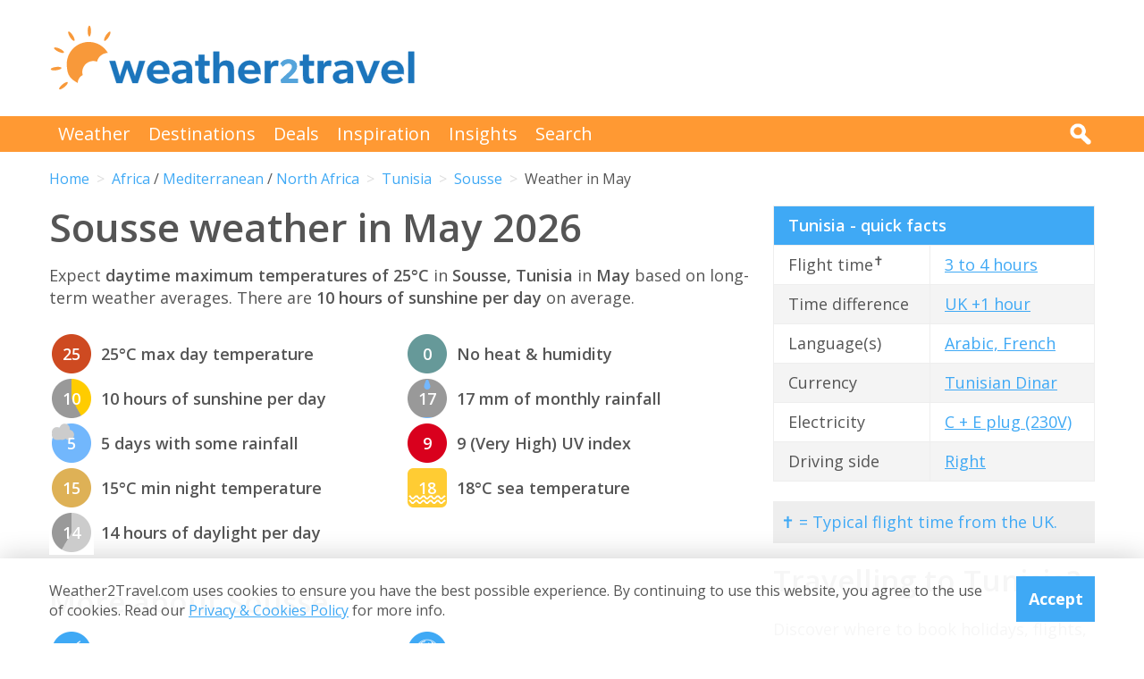

--- FILE ---
content_type: text/html; charset=UTF-8
request_url: https://www.weather2travel.com/tunisia/sousse/may/
body_size: 12529
content:


<!DOCTYPE html>
<!--[if lt IE 7]> <html class="no-js ie6 oldie" lang="en"> <![endif]-->
<!--[if IE 7]>    <html class="no-js ie7 oldie" lang="en"> <![endif]-->
<!--[if IE 8]>    <html class="no-js ie8 oldie" lang="en"> <![endif]-->
<!--[if gt IE 8]><!--> <html class="no-js" lang="en"> <!--<![endif]-->
<head><!-- Google tag (gtag.js) -->
<script async src="https://www.googletagmanager.com/gtag/js?id=G-2JJSB653K2"></script>
<script>
  window.dataLayer = window.dataLayer || [];
  function gtag(){dataLayer.push(arguments);}
  gtag('js', new Date());

  gtag('config', 'G-2JJSB653K2');
</script>
	<meta charset="utf-8" />
	<meta http-equiv="X-UA-Compatible" content="IE=edge,chrome=1" />

	<title>Sousse weather in May 2026 | Tunisia: How hot?</title>
	<meta name="description" content="Sousse May weather guide. Check temperature, rainfall &amp; sunshine averages &amp; more in May 2026 for Sousse, Tunisia" />

	<link href="//fonts.googleapis.com/css?family=Open+Sans:300,400,700,600" rel="stylesheet" type="text/css">
	<link href="//maxcdn.bootstrapcdn.com/font-awesome/4.3.0/css/font-awesome.min.css" rel="stylesheet" type="text/css">
	<link href="/css/normalize.min.css?v=20160712" rel="stylesheet" type="text/css" />
	<link href="/css/main.min.css?v=20180622" rel="stylesheet" type="text/css" />
	<link href="/css/search.min.css?v=20200803" rel="stylesheet" type="text/css" />
	<link href="/css/content.min.css?v=20170125" rel="stylesheet" type="text/css" />

	<!-- Responsive and mobile friendly stuff -->
	<meta http-equiv="cleartype" content="on">
	<meta name="HandheldFriendly" content="True">
	<meta name="MobileOptimized" content="320">
	<meta name="viewport" content="width=device-width" />
	<!--                                      -->

	<!-- Twitter Card data -->
	<meta name="twitter:card" content="summary" />
	<meta name="twitter:site" content="@weather2travel">
	<meta name="twitter:title" content="Sousse weather in May 2026 | Tunisia: How hot?">
	<meta name="twitter:description" content="Sousse May weather guide. Check temperature, rainfall &amp; sunshine averages &amp; more in May 2026 for Sousse, Tunisia">
	<meta name="twitter:image" content="">
	<meta name="twitter:creator" content="@weather2travel">
	<meta name="twitter:url" content="https://www.weather2travel.com/tunisia/sousse/may/" />
	<meta name="twitter:title" content="Sousse weather in May 2026 | Tunisia: How hot?" />

	<!-- Open Graph data -->
	<meta property="og:title" content="Sousse weather in May 2026 | Tunisia: How hot?" />
	<meta property="og:type" content="website" />
	<meta property="og:url" content="https://www.weather2travel.com/tunisia/sousse/may/" />
	<meta property="og:image" content="" />
	<meta property="og:site_name" content="Weather2Travel.com" />
	<meta property="og:description" content="Sousse May weather guide. Check temperature, rainfall &amp; sunshine averages &amp; more in May 2026 for Sousse, Tunisia" />

<script language="javascript" type="text/javascript" src="/js/jquery-1.11.2.min.js"></script>
<script language="javascript" type="text/javascript" src="/js/discount-code.min.js?v=20200820"></script>

	<meta name="robots" content="index, follow" />
	<meta name="robots" content="NOODP" />
	<meta name="author" content="Weather2Travel.com" />
	<meta name="copyright" content="Copyright (c) 2005-2026" />
	<meta name="revised" content="Fri, 23 Jan 2026 3:00:00 UTC" />
	<meta name="last-modified" content="Fri, 23 Jan 2026 3:00:00 UTC" />
	<link rel="canonical" href="https://www.weather2travel.com/tunisia/sousse/may/" />
	<link rel="icon" href="/favicon.ico" type="image/x-icon" />
	<link rel="apple-touch-icon" href="/iphone.png"/>

<!-- Facebook Pixel Code -->
<script>
!function(f,b,e,v,n,t,s){if(f.fbq)return;n=f.fbq=function(){n.callMethod?
n.callMethod.apply(n,arguments):n.queue.push(arguments)};if(!f._fbq)f._fbq=n;
n.push=n;n.loaded=!0;n.version='2.0';n.queue=[];t=b.createElement(e);t.async=!0;
t.src=v;s=b.getElementsByTagName(e)[0];s.parentNode.insertBefore(t,s)}(window,
document,'script','https://connect.facebook.net/en_US/fbevents.js');

fbq('init', '237444546639682');
fbq('track', "PageView");

fbq('track', 'ViewContent');

</script>

<noscript><img height="1" width="1" style="display:none"
src="https://www.facebook.com/tr?id=237444546639682&ev=PageView&noscript=1"
/></noscript>
<!-- End Facebook Pixel Code -->

<script>
  (adsbygoogle = window.adsbygoogle || []).push({
    google_ad_client: "ca-pub-3094975846763119",
    enable_page_level_ads: true
  });
</script>

<script type="application/ld+json"> {
"@context": "https://schema.org", 
"@type": "FAQPage", 
"@id": "https://www.weather2travel.com/tunisia/sousse/may/#faqs", 
"headline": "Sousse weather in May 2026 | Tunisia: How hot?", 
"url": "https://www.weather2travel.com/tunisia/sousse/may/", 
"mainEntity": [ 
 { "@type": "Question", "name": "How hot is it in Sousse in May?", 
  "acceptedAnswer": { "@type": "Answer", 
  "text": "Daytime temperatures usually reach 25&deg;C in Sousse in May with no heat and humidity, falling to 15&deg;C at night. " }} 

,  { "@type": "Question", "name": "How sunny is it in Sousse in May?", 
  "acceptedAnswer": { "@type": "Answer", 
  "text": "There are normally 10 hours of bright sunshine each day in Sousse in May - that's 67% of daylight hours. " }} 

,  { "@type": "Question", "name": "How warm is the sea around Sousse in May?", 
  "acceptedAnswer": { "@type": "Answer", 
  "text": "The average sea temperature around Sousse in May is 18&deg;C." }} 

,  { "@type": "Question", "name": "Does it rain in Sousse in May?", 
  "acceptedAnswer": { "@type": "Answer", 
  "text": "There are usually 4 days with some rain in Sousse in May and the average monthly rainfall is 15mm. " }} 

]  
} </script>  

<script type="application/ld+json">
    {
        "@context" : "http://schema.org",
        "@type" : "WebSite",
        "name" : "Weather2Travel.com",
        "alternateName": "Weather2Travel",
        "url" : "https://www.weather2travel.com/tunisia/sousse/may/",
        "potentialAction": {
            "@type": "SearchAction",
            "target": "https://www.weather2travel.com/search/?q={search_term_string}&r=GSearch",
            "query-input": "required name=search_term_string"
            }
    }
</script>

<script type="application/ld+json">
    {
        "@context" : "http://schema.org",
        "@type" : "Organization",
        "name" : "Weather2Travel.com",
        "url" : "https://www.weather2travel.com/tunisia/sousse/may/",
        "telephone": "+44 (0)1483 330 330",
        "address": {
            "@type": "PostalAddress",
            "addressCountry": "GB",
            "addressLocality": "Woking",
            "postalCode": "GU21 6HR",
            "streetAddress": "1 Crown Square"
            },
            "logo": "https://www.weather2travel.com/images/weather2travel-logo.png",
            "sameAs" : [
                "https://www.facebook.com/weather2travel",
                "https://twitter.com/weather2travel",
                "https://uk.pinterest.com/weather2travel",
                "https://www.instagram.com/weather2travel"
        ]
    }
</script>

<script type="application/ld+json">
	{
	"@context": "http://schema.org",
	"@type": "BreadcrumbList",
	"itemListElement": [
		{"@type":"ListItem","position": "1","item": {"@id": "https://www.weather2travel.com/","name": "Home" }}
,		{"@type":"ListItem","position": "2","item": {"@id": "https://www.weather2travel.com/tunisia/","name": "Tunisia" }}
,		{"@type":"ListItem","position": "3","item": {"@id": "https://www.weather2travel.com/tunisia/sousse/","name": "Sousse" }}
,		{"@type":"ListItem","position": "4","item": {"@id": "https://www.weather2travel.com/tunisia/sousse/may/","name": "Weather in May" }}
	]
	}
</script>

  <!-- ClickTripz City UCO -->
  <script type="text/javascript">
    window._CTZ = {
      "enabled": true,
      "verticals": {
        "hotel": {
          "active": true,
          "search": {
            "city": "Sousse",
            "countryCode": "TN"
          }
        }
      },
      "extra": {
        "city_name": "Sousse",
        "page_name": "city_page",
        "position": "mid_center"
      }
    };
  </script>
  <!-- /ClickTripz UCO -->


<!-- Let me Allez (letmeallez.js) - Stay22 -->
<script>
  (function (s, t, a, y, twenty, two) {
    s.Stay22 = s.Stay22 || {};

    // Just fill out your configs here
    s.Stay22.params = {
      aid: "w2t",
    };

    // Leave this part as-is;
    twenty = t.createElement(a);
    two = t.getElementsByTagName(a)[0];
    twenty.async = 1;
    twenty.src = y;
    two.parentNode.insertBefore(twenty, two);
  })(window, document, "script", "https://scripts.stay22.com/letmeallez.js");
</script>

</head><body><div class="full_width" >
		<header id="site_header" class="inner_width">

			<div id="header_container">
				<div id="header_logo">
					<a href='/' title="weather2travel.com - travel deals for your holiday in the sun"><img alt="weather2travel.com - travel deals for your holiday in the sun" src="/images/weather2travel-logo.svg" /></a>
					<div id="mobile_menu"></div>
				</div>
				<div id="header_banner">
<!-- W2T2015_728x90top -->
<ins class="adsbygoogle"
     style="display:inline-block;width:728px;height:90px"
     data-ad-client="ca-pub-3094975846763119"
     data-ad-slot="7347398493"></ins>
<script>
(adsbygoogle = window.adsbygoogle || []).push({});
</script>
				</div>
			</div>

		</header>
	</div>
	<div class="full_width" id="navbar">
		<nav class="inner_width">
			<ul id="topnav">
				<li><a href="/weather-comparison/">Weather</a></li>
				<li><a href="/destinations/">Destinations</a></li>
				<li><a href="/deals-and-discounts/">Deals</a></li>
				<li><a href="/blog/">Inspiration</a></li>
				<li><a href="/insights/">Insights</a></li>
				<li><a href="/search/">Search</a></li>
				<li id="mobile_search">
					<form action="/search/" method="GET">
						<input name="q" placeholder="Search" type="text" value="" />
						<input name="r" type="hidden" value="May---3000357" />
						<input src="/images/search.png" type="image" value="search" />
					</form>
				</li>
			</ul>
			<div id="desktop_search">
				<img src="/images/search-white.png" alt="Click to search" />
				<form action="/search/" method="GET">
					<input name="q" placeholder="Search" type="text" value="" />
					<input name="r" type="hidden" value="May---3000357" />
					<input src="/images/search.png" type="image" value="search" />
				</form>
			</div>
		</nav>
	</div>
		<div class="inner_width" id="breadcrumb">
			<ul>
<li><a href="/">Home</a></li>
<li><a href="/africa/may/">Africa</a> / <a href="/mediterranean/may/">Mediterranean</a> / <a href="/north-africa/may/">North Africa</a></li>
<li><a href="/tunisia/may/">Tunisia</a></li>
<li><a href="/tunisia/sousse/may/">Sousse</a></li>
<li>Weather in May</li>
			</ul>
		</div>
	<div class="inner_width" id="site_torso">
		<div id="site_torso_left">
		<main>
<h1>Sousse weather in May 2026</h1>

<p>Expect <strong> daytime maximum temperatures of 25&deg;C</strong> in <strong>Sousse, Tunisia</strong> in <strong>May</strong> based on long-term weather averages. There are <strong>10 hours of sunshine per day</strong> on average.</p>

<a id='weather-months' name='weather-months'></a>
<ul class="monthly_weather">
<li><div><img src="/images_symbols/temperature13.png" alt="25&deg;C maximum daytime temperature in May in Sousse" /><span>25</span></div>25&deg;C max day temperature</li>
<li><div><a href='/tunisia/sousse/may/' title="10 hours of sunshine per day (67% of daylight hours) in May in Sousse"><img src="/images_symbols/sunshine10.png" alt="10 hours of sunshine per day (67% of daylight hours) in May in Sousse" /><span>10</span></a></div>10 hours of sunshine per day</li>
<li><div><img src="/images_symbols/rainydays2.png" alt="5 days with some rainfall in May in Sousse" /><span>5</span></div>5 days with some rainfall</li>
<li><div><img src="/images_symbols/temperature10.png" alt="15&deg;C minimum night-time temperature in May in Sousse" /><span>15</span></div>15&deg;C min night temperature</li>
<li><div><img src="/images_symbols/daylight14.png" alt="14 hours of daylight per day in May in Sousse" /><span>14</span></div>14 hours of daylight per day</li>
<li><div><img src="/images_symbols/heathumidity0.png" alt="No heat & humidity in May in Sousse" /><span>0</span></div>No heat &amp; humidity</li>
<li><div><img src="/images_symbols/rainfall1.png" alt="17 mm monthly rainfall in May in Sousse" /><span>17</span></div>17 mm of monthly rainfall</li>
<li><div><img src="/images_symbols/uv-8.png" alt="UV (maximum) index 9 (Very High) in May in Sousse" /><span>9</span></div>9 (Very High) UV index</li>
<li><div><img src="/images_symbols/sea-temperature8.png" alt="18&deg;C sea temperature in May in Sousse" /><span>18</span></div>18&deg;C sea temperature</li>
</ul>
<h3>More about Sousse</h3>

<ul class="monthly_weather">
		<li><div><a href="/tunisia/sousse/#best-time-to-visit" title="Best time to visit Sousse"><img src="/images/btn-best-time-to-go.gif" alt="Best time to visit Sousse"></a></div><a href="/tunisia/sousse/#best-time-to-visit" title="Best time to visit Sousse">Best time to visit</a></li>
		<li><div><a href="/tunisia/sousse/climate/" title="Sousse weather averages by month"><img src="/images/btn-climate-guide.gif" alt="Sousse weather averages by month"></a></div><a href="/tunisia/sousse/climate/" title="Sousse weather averages by month">Weather by month</a></li>
		<li><div><a href="/tunisia/sousse/forecast/" title="Sousse 5-day weather forecast"><img src="/images/btn-weather-forecast.gif" alt="Sousse 5-day weather forecast"></a></div><a href="/tunisia/sousse/forecast/" title="Sousse 5-day weather forecast">Weather forecast</a></li>
		<li><div><a href="/tunisia/#destinations" title="Tunisia destinations"><img src="/images/btn-destinations.gif" alt="Tunisia destinations"></a></div><a href="/tunisia/#destinations" title="Tunisia destinations">Destinations</a></li>
		<li><div><a href="/tunisia/#travel-guide" title="Tunisia travel guide &amp; advice"><img src="/images/btn-travel-advice.gif" alt="Tunisia travel guide &amp; advice"></a></div><a href="/tunisia/#travel-guide" title="Tunisia travel guide &amp; advice">Travel guide</a></li>
		<li><div><a href="/tunisia/#deals" title="Tunisia travel deals &amp; discounts"><img src="/images/btn-discount-codes.gif" alt="Tunisia travel deals &amp; discounts"></a></div><a href="/tunisia/#deals" title="Tunisia travel deals &amp; discounts">Deals &amp; discounts</a></li>
</ul>
<a id='monthly' name='monthly'></a>
<h3>Sousse by month</h3>

	<p class="month-selector cf">
<a href='/tunisia/sousse/january/' class="button button_small button_blue #button_orange">Jan</a> 
<a href='/tunisia/sousse/february/' class="button button_small button_blue #button_orange">Feb</a> 
<a href='/tunisia/sousse/march/' class="button button_small button_blue #button_orange">Mar</a> 
<a href='/tunisia/sousse/april/' class="button button_small button_blue #button_orange">Apr</a> 
<a href='/tunisia/sousse/may/' class="button button_small button_orange #button_blue">May</a> 
<a href='/tunisia/sousse/june/' class="button button_small button_blue #button_orange">Jun</a> 
<a href='/tunisia/sousse/july/' class="button button_small button_blue #button_orange">Jul</a> 
<a href='/tunisia/sousse/august/' class="button button_small button_blue #button_orange">Aug</a> 
<a href='/tunisia/sousse/september/' class="button button_small button_blue #button_orange">Sep</a> 
<a href='/tunisia/sousse/october/' class="button button_small button_blue #button_orange">Oct</a> 
<a href='/tunisia/sousse/november/' class="button button_small button_blue #button_orange">Nov</a> 
<a href='/tunisia/sousse/december/' class="button button_small button_blue #button_orange">Dec</a> 
	</p>
<h3>Recommended for Tunisia</h3>
<ul class="image_features blue four_across">
	<li>
		<a href="/redirect/recommended.php?d=-2309&w=1&r=May-0-TS&p=7" target="new window 7--2309" rel="nofollow" title="Holidays to Tunisia">
			<img alt="Holidays to Tunisia" src="/images_logos_big/tui-holidays.png">
			<span>TUI<sup>*</sup></span>
		</a>
	</li>
	<li>
		<a href="/redirect/recommended.php?d=-2309&w=28&r=May-0-TS&p=429" target="new window 429--2309" rel="nofollow" title="Ocean cruises to Tunisia">
			<img alt="Ocean cruises to Tunisia" src="/images_logos_big/fred-olsen-cruises.png">
			<span>Fred Olsen<sup>*</sup></span>
		</a>
	</li>
	<li>
		<a href="/redirect/recommended.php?d=-2309&w=43&r=May-0-TS&p=162" target="new window 162--2309" rel="nofollow" title="Holidays to Tunisia">
			<img alt="Holidays to Tunisia" src="/images_logos_big/club-med.png">
			<span>Club Med<sup>*</sup></span>
		</a>
	</li>
	<li>
		<a href="/redirect/recommended.php?d=-2309&w=16&r=May-0-TS&p=418" target="new window 418--2309" rel="nofollow" title="Tours to Tunisia">
			<img alt="Tours to Tunisia" src="/images_logos_big/explore.png">
			<span>Explore!<sup>*</sup></span>
		</a>
	</li>
</ul>

	<a id='7-1338' name='7-1338'></a>
	<div class="result discount_code_container">
		<div class="heading headingfull">
			<h3><a href="/redirect/destinationdeal.php?p=7&d=1338&r=May-0-TS-2-3000357" rel="nofollow" target="_blank" title="TUI sale: 10% off 2026/2027 holidays">TUI sale: 10% off 2026/2027 holidays</a></h3>
		</div>
		<div class="logo">
			<a href="/redirect/destinationdeal.php?p=7&d=1338&r=May-0-TS-2-3000357" rel="nofollow" target="_blank" title="TUI"><img src='/images_logos_big/tui-holidays.png' border="0" alt="TUI" width="180" height="120"></a>
<a href="/redirect/destinationdeal.php?p=7&d=1338&r=May-0-TS-2-3000357" rel="nofollow" target="_blank" title="TUI discount code" class="logo_button discount #deal #sale #exclusive">Discount Code</a>
		</div>
		<div class="content">
			<ul>
<li>Save 10% on 2026/2027 holidays in biggest ever TUI sale</li>
<li>Max discount &pound;500. T&amp;Cs apply. &pound;500 min spend</li>
			<li>Travel between 1st May 2026 &amp; 31st Oct 2027 (inclusive)</li>
			</ul>
		</div>
		<div class="content2">
			<div class="span_full">
				<div class="discount_code" data-merchant-id="7" data-deal-id="1338">
					<a href="/redirect/destinationdeal.php?p=7&d=1338&r=May-0-TS-2-3000357" rel="nofollow" target="_blank">Show discount code<img src="/images/button-reveal.svg" alt="Show discount code" /></a>
					<span>******ALE</span>
				</div>
			</div>

			<div class="span_full discount_code_visit">
		<a class="feature_button" href="/redirect/destinationdeal.php?p=7&d=1338&r=May-0-TS-2-3000357" rel="nofollow" target="_blank" title="TUI sale: 10% off 2026/2027 holidays">Redeem TUI discount code >></a>
			</div>

			<div class="span_full">
				<p>Expires at 23:59 on Saturday 31st Jan 2026 &middot; <a class="dontreveal" href="/deals-and-discounts/tui/">View all TUI offers</a></p>
			</div>
		</div>
	</div>
<div class="widget_container productsearch" style="background-color:#70cbf4; border-color:#70cbf4">
<h3 style="color:#ffffff;"><img src="/images_widgets/tui.png" alt="TUI" title="TUI" />TUI deal finder</h3>
<form action="/redirect/dealwidget.php" method="GET" id="singlefield" target="tui">
			<p>

<label for="d" style="color:#ffffff;">Destination</label>
<select name="d" class="styled_select">
  <option value='-1'>Any destination</option>
<optgroup label="Popular">
  <option value='-2235'>Algarve</option>
  <option value='-2281'>Costa Blanca</option>
  <option value='-2284'>Costa del Sol</option>
  <option value='-2113'>Crete</option>
  <option value='-2076'>Croatia</option>
  <option value='-2079'>Cyprus</option>
  <option value='-2087'>Egypt</option>
  <option value='-2331'>Florida</option>
  <option value='-2273'>Fuerteventura</option>
  <option value='-2274'>Gran Canaria</option>
  <option value='-2269'>Ibiza</option>
  <option value='-2158'>Italy</option>
  <option value='-2278'>Lanzarote</option>
  <option value='-2237'>Madeira</option>
  <option value='-2270'>Majorca</option>
  <option value='-2194'>Malta</option>
  <option value='-2124'>Rhodes</option>
  <option value='-2126'>Santorini</option>
  <option value='-2279'>Tenerife</option>
  <option value='-2304'>Thailand</option>
  <option value='-2310'>Turkey</option>
  <option value='-2132'>Zante</option>
</optgroup>
<optgroup label="Africa">
  <option value='-4001'>Africa</option>
  <option value='-4012'>North Africa</option>
  <option value='-2062'>Cape Verde</option>
  <option value='-2087'>Egypt</option>
  <option value='-2105'>Gambia</option>
  <option value='-2173'>Kenya</option>
  <option value='-2208'>Morocco</option>
  <option value='-2251'>Senegal</option>
  <option value='-2303'>Tanzania</option>
  <option value='-2309' selected>Tunisia</option>
</optgroup>
<optgroup label="Asia">
  <option value='-4003'>Asia</option>
  <option value='-4008'>Far East</option>
  <option value='-4018'>South East Asia</option>
  <option value='-4019'>Southern Asia</option>
  <option value='-2147'>India</option>
  <option value='-2150'>Indonesia</option>
  <option value='-2224'>Oman</option>
  <option value='-2239'>Qatar</option>
  <option value='-2286'>Sri Lanka</option>
  <option value='-2304'>Thailand</option>
  <option value='-2319'>UAE</option>
</optgroup>
<optgroup label="Austria">
  <option value='-3005'>Austrian Alps</option>
</optgroup>
<optgroup label="Balearic Islands">
  <option value='-2268'>Formentera</option>
  <option value='-2269'>Ibiza</option>
  <option value='-2270'>Majorca</option>
  <option value='-2271'>Menorca</option>
</optgroup>
<optgroup label="Canada">
  <option value='-2057'>Ontario</option>
  <option value='-2059'>Quebec</option>
</optgroup>
<optgroup label="Canary Islands">
  <option value='-2273'>Fuerteventura</option>
  <option value='-2274'>Gran Canaria</option>
  <option value='-2276'>La Gomera</option>
  <option value='-2277'>La Palma</option>
  <option value='-2278'>Lanzarote</option>
  <option value='-2279'>Tenerife</option>
</optgroup>
<optgroup label="Caribbean">
  <option value='-4004'>Caribbean</option>
  <option value='-2009'>Antigua</option>
  <option value='-2012'>Aruba</option>
  <option value='-2027'>Barbados</option>
  <option value='-2078'>Curacao</option>
  <option value='-2084'>Dominican Republic</option>
  <option value='-2134'>Grenada</option>
  <option value='-2167'>Jamaica</option>
  <option value='-2290'>St Lucia</option>
  <option value='-2308'>Trinidad and Tobago</option>
</optgroup>
<optgroup label="Central America">
  <option value='-4005'>Central America</option>
  <option value='-2075'>Costa Rica</option>
</optgroup>
<optgroup label="Egypt">
  <option value='-2088'>Red Sea</option>
</optgroup>
<optgroup label="Europe">
  <option value='-4007'>Europe</option>
  <option value='-2002'>Albania</option>
  <option value='-2022'>Austria</option>
  <option value='-2029'>Belgium</option>
  <option value='-2042'>Bulgaria</option>
  <option value='-2076'>Croatia</option>
  <option value='-2079'>Cyprus</option>
  <option value='-2080'>Czech Republic</option>
  <option value='-2081'>Denmark</option>
  <option value='-2092'>Estonia</option>
  <option value='-2098'>Finland</option>
  <option value='-2099'>France</option>
  <option value='-2108'>Germany</option>
  <option value='-2110'>Gibraltar</option>
  <option value='-2111'>Greece</option>
  <option value='-2145'>Hungary</option>
  <option value='-2146'>Iceland</option>
  <option value='-2158'>Italy</option>
  <option value='-2170'>Jersey</option>
  <option value='-2386'>Lapland</option>
  <option value='-2186'>Luxembourg</option>
  <option value='-2194'>Malta</option>
  <option value='-2204'>Monaco</option>
  <option value='-2213'>Netherlands</option>
  <option value='-2188'>North Macedonia</option>
  <option value='-2223'>Norway</option>
  <option value='-2233'>Poland</option>
  <option value='-2234'>Portugal</option>
  <option value='-2241'>Romania</option>
  <option value='-2259'>Slovenia</option>
  <option value='-2266'>Spain</option>
  <option value='-2298'>Sweden</option>
  <option value='-2299'>Switzerland</option>
  <option value='-2310'>Turkey</option>
  <option value='-3004'>Alps</option>
</optgroup>
<optgroup label="Florida">
  <option value='276691'>Orlando</option>
</optgroup>
<optgroup label="France">
  <option value='-2404'>South of France</option>
</optgroup>
<optgroup label="Greece">
  <option value='-2112'>Corfu</option>
  <option value='-2113'>Crete</option>
  <option value='-2114'>Halkidiki</option>
  <option value='-2115'>Kefalonia</option>
  <option value='-2116'>Kos</option>
  <option value='-2117'>Lefkas</option>
  <option value='-2119'>Mykonos</option>
  <option value='-2120'>Naxos</option>
  <option value='-2121'>Paros</option>
  <option value='-2122'>Paxos</option>
  <option value='-2123'>Peloponnese</option>
  <option value='-2124'>Rhodes</option>
  <option value='-2125'>Samos</option>
  <option value='-2126'>Santorini</option>
  <option value='-2127'>Skiathos</option>
  <option value='-2128'>Skopelos</option>
  <option value='-2131'>Thassos</option>
  <option value='-2132'>Zante</option>
</optgroup>
<optgroup label="India">
  <option value='-2148'>Goa</option>
</optgroup>
<optgroup label="Indian Ocean">
  <option value='-4009'>Indian Ocean</option>
  <option value='-2192'>Maldives</option>
  <option value='-2198'>Mauritius</option>
  <option value='-2253'>Seychelles</option>
</optgroup>
<optgroup label="Indonesia">
  <option value='-2151'>Bali</option>
</optgroup>
<optgroup label="Italy">
  <option value='-2387'>Calabria</option>
  <option value='-2161'>Campania</option>
  <option value='-2159'>Italian Lakes</option>
  <option value='-2160'>Italian Riviera</option>
  <option value='-2162'>Sardinia</option>
  <option value='-2163'>Sicily</option>
  <option value='-2164'>Tuscany</option>
  <option value='-2165'>Venetian Riviera</option>
  <option value='-2543'>Dolomites</option>
  <option value='-3008'>Puglia</option>
</optgroup>
<optgroup label="Mediterranean">
  <option value='-4010'>Mediterranean</option>
</optgroup>
<optgroup label="Mexico">
  <option value='-2201'>Caribbean Coast</option>
</optgroup>
<optgroup label="Middle East">
  <option value='-4011'>Middle East</option>
</optgroup>
<optgroup label="North America">
  <option value='-4013'>North America</option>
  <option value='-2048'>Canada</option>
  <option value='-2200'>Mexico</option>
  <option value='-2321'>USA</option>
</optgroup>
<optgroup label="Portugal">
  <option value='-2235'>Algarve</option>
  <option value='-2237'>Madeira</option>
</optgroup>
<optgroup label="Scandinavia">
  <option value='-4016'>Scandinavia</option>
</optgroup>
<optgroup label="Spain">
  <option value='-2267'>Balearic Islands</option>
  <option value='-2272'>Canary Islands</option>
  <option value='-2280'>Costa Almeria</option>
  <option value='-2281'>Costa Blanca</option>
  <option value='-2282'>Costa Brava</option>
  <option value='-2283'>Costa de la Luz</option>
  <option value='-2284'>Costa del Sol</option>
  <option value='-2285'>Costa Dorada</option>
</optgroup>
<optgroup label="Switzerland">
  <option value='-3010'>Swiss Alps</option>
</optgroup>
<optgroup label="Turkey">
  <option value='-2311'>Antalya Coast</option>
  <option value='-2312'>Bodrum and Izmir Coast</option>
  <option value='-2313'>Dalaman and Marmaris Coast</option>
</optgroup>
<optgroup label="UAE">
  <option value='102099'>Dubai</option>
</optgroup>
<optgroup label="USA">
  <option value='-2326'>California</option>
  <option value='-2329'>D.C.</option>
  <option value='-2331'>Florida</option>
  <option value='-2335'>Illinois</option>
  <option value='-2340'>Louisiana</option>
  <option value='-2343'>Massachusetts</option>
  <option value='-2350'>Nevada</option>
  <option value='-2354'>New York</option>
</optgroup>
</select></p>
<input type="submit" class="search_submit" value="Search" style="background-color:#d51116;color:#ffffff;" />
<input type="hidden" name="w" id="w" value="1" /><input type="hidden" name="r" id="r" value="May-0-TS-3000357" /><input type="hidden" name="p" id="p" value="7" /></form>
</div>
<div id="body_banner">
<!-- W2T2015_Responsive -->
<ins class="adsbygoogle"
     style="display:block"
     data-ad-client="ca-pub-3094975846763119"
     data-ad-slot="6006290491"
     data-ad-format="auto"></ins>
<script>
(adsbygoogle = window.adsbygoogle || []).push({});
</script>
</div>
<p class="didyouknow">The May weather guide for Tunisia (Sousse) shows long term weather averages processed from data supplied by <strong>CRU (University of East Anglia)</strong>, the <strong>Met Office</strong> &amp; the <strong>Netherlands Meteorological Institute</strong>. Find out more about our <strong><a href='/data-sources/#monthly-weather'>data sources</a></strong>. </p>

<p>Metric (&deg;C / mm) &nbsp;|&nbsp; <a href='?Units=1'>Imperial (&deg;F / inches)</a></p>
	<div class="table_style">
		<div class="table_cell_style social_share">
			<ul class="social_share">
				<li><a target="_blank" rel="nofollow" href="https://www.facebook.com/sharer/sharer.php?u=https%3A%2F%2Fwww.weather2travel.com%2Ftunisia%2Fsousse%2Fmay%2F" title="Facebook"><i class="fa fa-facebook"></i><span>Facebook</span></a></li>
				<li><a target="_blank" rel="nofollow" href="https://twitter.com/intent/tweet?text=Sousse+weather+in+May+2026+via+%40weather2travel&url=https%3A%2F%2Fwww.weather2travel.com%2Ftunisia%2Fsousse%2Fmay%2F" title="Twitter"><i class="fa fa-twitter"></i><span>Twitter</span></a></li>
				<li><a target="_blank" rel="nofollow" href="https://pinterest.com/pin/create/button/?url=https%3A%2F%2Fwww.weather2travel.com%2Ftunisia%2Fsousse%2Fmay%2F&media=&description=#" title="Pinterest (1 share)"><i class="fa fa-pinterest-p"></i><span>Pinterest (1 share)</span></a></li>
			</ul>
		</div>
	</div>
<p><a href='#top'>Back to top</a></p>

<h3>More about Tunisia</h3>
	<div class="features #four_columns">
		<ul>
			<li>
				<a href="/blog/tunisia-or-morocco-for-holidays-which-to-visit/">
				<img alt="Tunisia or Morocco: which North African nation is right for you?" src="/images_blog/the-beach-in-agadir-morocco.jpg" />
				<span>Tunisia or Morocco: which North African nation is right for you?</span>
				</a>
			</li>
			<li>
				<a href="/blog/best-ways-to-discover-djerba-tunisia/">
				<img alt="7 ways to discover Djerba, Tunisia's paradise isle" src="/images_blog/discover-djerba-tunisia-paradise-island.jpg" />
				<span>7 ways to discover Djerba, Tunisia's paradise isle</span>
				</a>
			</li>
			<li>
				<a href="/blog/tunisia-culture-history-sights-guide/">
				<img alt="7 cultural sights to lure you from your lounger in Tunisia" src="/images_blog/roman-baths-of-antoninus-carthage.jpg" />
				<span>7 cultural sights to lure you from your lounger in Tunisia</span>
				</a>
			</li>
		</ul>
	</div>
<a id='faqs' name='faqs'></a>

<!--question and answer start-->
<div class="faq" itemscope itemprop="mainEntity" itemtype="https://schema.org/Question">
	<h3 class="faq_question" itemprop="name">How hot is it in Sousse in May?</h3>
	<div class="faq_answer" itemscope itemprop="acceptedAnswer" itemtype="https://schema.org/Answer">
		<div itemprop="text">
			<p>Daytime temperatures usually reach <strong>25&deg;C</strong> in <strong>Sousse</strong> in <strong>May</strong> with <strong>no heat and humidity</strong>, falling to 15&deg;C at night. </p>
		</div>
	</div>
</div>
<!--question and answer end-->

<!--question and answer start-->
<div class="faq" itemscope itemprop="mainEntity" itemtype="https://schema.org/Question">
	<h3 class="faq_question" itemprop="name">How sunny is it in Sousse in May?</h3>
	<div class="faq_answer" itemscope itemprop="acceptedAnswer" itemtype="https://schema.org/Answer">
		<div itemprop="text">
			<p>There are normally <strong>10 hours</strong> of bright sunshine each day in <strong>Sousse</strong> in <strong>May</strong> - that's <strong>67% of daylight hours</strong>. </p>
		</div>
	</div>
</div>
<!--question and answer end-->

<!--question and answer start-->
<div class="faq" itemscope itemprop="mainEntity" itemtype="https://schema.org/Question">
	<h3 class="faq_question" itemprop="name">How warm is the sea around Sousse in May?</h3>
	<div class="faq_answer" itemscope itemprop="acceptedAnswer" itemtype="https://schema.org/Answer">
		<div itemprop="text">
			<p>The average sea temperature around <strong>Sousse</strong> in <strong>May</strong> is <strong>18&deg;C</strong>.</p>
		</div>
	</div>
</div>
<!--question and answer end-->

<!--question and answer start-->
<div class="faq" itemscope itemprop="mainEntity" itemtype="https://schema.org/Question">
	<h3 class="faq_question" itemprop="name">Does it rain in Sousse in May?</h3>
	<div class="faq_answer" itemscope itemprop="acceptedAnswer" itemtype="https://schema.org/Answer">
		<div itemprop="text">
			<p>There are usually <strong>4 days</strong> with some rain in <strong>Sousse</strong> in <strong>May</strong> and the average monthly rainfall is <strong>15mm</strong>. </p>
		</div>
	</div>
</div>
<!--question and answer end-->

<a id='sunrise-sunset' name='sunrise-sunset'></a>
<h2>Sousse May sunrise &amp; sunset times</h2>
<p>Browse the sunrise and sunset times for Sousse in May 2026. Select a month to view Sousse sunrise and sunset times for the next 12 months. </p>	<p class="month-selector cf">
<a href='/tunisia/sousse/january/#sunrise-sunset' class="button button_small button_blue #button_orange">Jan</a><a href='/tunisia/sousse/february/#sunrise-sunset' class="button button_small button_blue #button_orange">Feb</a><a href='/tunisia/sousse/march/#sunrise-sunset' class="button button_small button_blue #button_orange">Mar</a><a href='/tunisia/sousse/april/#sunrise-sunset' class="button button_small button_blue #button_orange">Apr</a><a href='/tunisia/sousse/may/#sunrise-sunset' class="button button_small button_orange #button_blue">May</a><a href='/tunisia/sousse/june/#sunrise-sunset' class="button button_small button_blue #button_orange">Jun</a><a href='/tunisia/sousse/july/#sunrise-sunset' class="button button_small button_blue #button_orange">Jul</a><a href='/tunisia/sousse/august/#sunrise-sunset' class="button button_small button_blue #button_orange">Aug</a><a href='/tunisia/sousse/september/#sunrise-sunset' class="button button_small button_blue #button_orange">Sep</a><a href='/tunisia/sousse/october/#sunrise-sunset' class="button button_small button_blue #button_orange">Oct</a><a href='/tunisia/sousse/november/#sunrise-sunset' class="button button_small button_blue #button_orange">Nov</a><a href='/tunisia/sousse/december/#sunrise-sunset' class="button button_small button_blue #button_orange">Dec</a>	</p>
<div class="table_wrapper">
<table class="blue_headers bordered_headers bordered_cells">
<tr>
	<th>Date</th>
	<th>Sunrise times</th>
	<th>Sunset times</th>
</tr>
<tr>
	<td>Friday, 1st May 2026</td>
	<td>05:25</td>
	<td>19:04</td>
</tr>
<tr>
	<td>Saturday, 16th May 2026</td>
	<td>05:11</td>
	<td>19:17</td>
</tr>
<tr>
	<td>Sunday, 31st May 2026</td>
	<td>05:03</td>
	<td>19:28</td>
</tr>
</table>
</div>

					<div class="signup_box">
						<h2>Be inspired</h2>
						<p>Get your weekly fix of holiday inspiration from some of the world's best travel writers plus save on your next trip with the latest exclusive offers</p>
						<form action="/newsletter/" method="POST">
							<p>
								<input type="email" name="email" placeholder="Email address" />
								<input type="submit" value="Sign up" />
							</p>
						</form>
						<p>We promise not to share your details</p>
					</div>

<h2>Related posts</h2>
	<div class="features #four_columns">
		<ul>
			<li>
				<a href="/holidays/where-to-go-this-year/">
				<img alt="10 top places with fantastic reasons to visit in 2026" src="/images_blog/twin-towered-guadalajara-cathedral-mexico.jpg" />
				<span>10 top places with fantastic reasons to visit in 2026</span>
				</a>
			</li>
			<li>
				<a href="/blog/what-are-fred-olsen-cruises-really-like/">
				<img alt="What's it really like on a Fred Olsen cruise?" src="/images_blog/fred-olsen-bolette-in-olden-norway.jpg" />
				<span>What's it really like on a Fred Olsen cruise?</span>
				</a>
			</li>
			<li>
				<a href="/blog/tunisia-or-morocco-for-holidays-which-to-visit/">
				<img alt="Tunisia or Morocco: which North African nation is right for you?" src="/images_blog/the-beach-in-agadir-morocco.jpg" />
				<span>Tunisia or Morocco: which North African nation is right for you?</span>
				</a>
			</li>
		</ul>
	</div>
<h2>Popular travel offers</h2>
	<div class="features #four_columns">
		<ul>
			<li>
				<a href="/deals-and-discounts/tui/">
				<img alt="TUI sale: 10% off 2026/2027 holidays - up to &pound;500" src="/images_logos_big/tui-holidays.png" />
				<span>TUI sale: 10% off 2026/2027 holidays - up to &pound;500</span>
				</a>
			</li>
			<li>
				<a href="/deals-and-discounts/avis/">
				<img alt="Avis: Top offers on car hire in Europe &amp; beyond" src="/images_logos_big/avis.png" />
				<span>Avis: Top offers on car hire in Europe &amp; beyond</span>
				</a>
			</li>
			<li>
				<a href="/deals-and-discounts/priority-pass-membership/">
				<img alt="Priority Pass: up to 30% off annual membership" src="/images_logos_big/priority-pass.png" />
				<span>Priority Pass: up to 30% off annual membership</span>
				</a>
			</li>
		</ul>
	</div>
<h3>Explore holiday destinations</h3>
	<ul class='three_column_list orange_bullet'>
		<li><a href="/beach-holidays/">Beach holidays</a></li>
		<li><a href="/city-breaks/">City breaks</a></li>
		<li><a href="/family-holidays/">Family holidays</a></li>
		<li><a href="/half-term-holidays/">Half term holidays</a></li>
		<li><a href="/spring-holidays/">Spring holidays</a></li>
		<li><a href="/summer-holidays/">Summer holidays</a></li>
		<li><a href="/autumn-holidays/">Autumn holidays</a></li>
		<li><a href="/winter-sun-holidays/">Winter sun holidays</a></li>
		<li><a href="/honeymoons/">Honeymoons</a></li>
		<li><a href="/insights/coolcations-cooler-summer-holiday-destinations/">Coolcations</a></li>
		<li><a href="/weather-comparison/">Compare places</a></li>
		<li><a href="/skiing-holidays/">Ski resorts</a></li>
	</ul>
<p><a href='/holidays/' class="button #button_small button_blue #button_orange">More holidays</a></p>
<h3>Save with latest deals &amp; discounts</h3>
	<ul class='three_column_list orange_bullet'>
		<li><a href="/deals-and-discounts/holidays/">Holiday offers</a></li>
		<li><a href="/deals-and-discounts/travel-brands/">Top travel brands</a></li>
		<li><a href="/deals-and-discounts/flights/">Airlines &amp; flights</a></li>
		<li><a href="/deals-and-discounts/hotels/">Discount hotels</a></li>
		<li><a href="/deals-and-discounts/tui/">TUI</a></li>
		<li><a href="/deals-and-discounts/jet2holidays/">Jet2holidays</a></li>
		<li><a href="/deals-and-discounts/neilson/">Neilson</a></li>
		<li><a href="/deals-and-discounts/marella-cruises/">Marella Cruises</a></li>
		<li><a href="/deals-and-discounts/pierre-and-vacances/">Pierre &amp; Vacances</a></li>
		<li><a href="/deals-and-discounts/caledonian-travel/">Caledonian Travel</a></li>
		<li><a href="/deals-and-discounts/club-med/">Club Med</a></li>
		<li><a href="/deals-and-discounts/january-sales/">January sales</a></li>
	</ul>
<p><a href='/deals-and-discounts/' class="button #button_small button_blue #button_orange">More deals</a></p>
<h3>Airport parking</h3>
	<ul class='three_column_list orange_bullet'>
		<li><a href="/deals-and-discounts/manchester-airport/parking/">Manchester Airport</a></li>
		<li><a href="/deals-and-discounts/stansted-airport/parking/">Stansted Airport</a></li>
		<li><a href="/deals-and-discounts/bristol-airport/parking/">Bristol Airport</a></li>
		<li><a href="/deals-and-discounts/luton-airport/parking/">Luton Airport</a></li>
		<li><a href="/deals-and-discounts/birmingham-airport/parking/">Birmingham Airport</a></li>
		<li><a href="/deals-and-discounts/edinburgh-airport/parking/">Edinburgh Airport</a></li>
		<li><a href="/deals-and-discounts/gatwick-airport/parking/">Gatwick Airport</a></li>
		<li><a href="/deals-and-discounts/glasgow-airport/parking/">Glasgow Airport</a></li>
		<li><a href="/deals-and-discounts/newcastle-airport/parking/">Newcastle Airport</a></li>
	</ul>
<p><a href='/airport-parking/' class="button #button_small button_blue #button_orange">More parking</a></p>
<h3>Airport lounges</h3>
	<ul class='three_column_list orange_bullet'>
		<li><a href="/deals-and-discounts/manchester-airport/lounges/">Manchester Airport</a></li>
		<li><a href="/deals-and-discounts/birmingham-airport/lounges/">Birmingham Airport</a></li>
		<li><a href="/deals-and-discounts/bristol-airport/lounges/">Bristol Airport</a></li>
		<li><a href="/deals-and-discounts/edinburgh-airport/lounges/">Edinburgh Airport</a></li>
		<li><a href="/deals-and-discounts/glasgow-airport/lounges/">Glasgow Airport</a></li>
		<li><a href="/deals-and-discounts/heathrow-airport/lounges/">Heathrow Airport</a></li>
		<li><a href="/deals-and-discounts/newcastle-airport/lounges/">Newcastle Airport</a></li>
		<li><a href="/deals-and-discounts/stansted-airport/lounges/">Stansted Airport</a></li>
		<li><a href="/deals-and-discounts/gatwick-airport/lounges/">Gatwick Airport</a></li>
	</ul>
<p><a href='/airport-lounges/' class="button #button_small button_blue #button_orange">More lounges</a></p>
	<div class="table_style">
		<div class="table_cell_style social_share">
			<ul class="social_share">
				<li><a target="_blank" rel="nofollow" href="https://www.facebook.com/sharer/sharer.php?u=https%3A%2F%2Fwww.weather2travel.com%2Ftunisia%2Fsousse%2Fmay%2F" title="Facebook"><i class="fa fa-facebook"></i><span>Facebook</span></a></li>
				<li><a target="_blank" rel="nofollow" href="https://twitter.com/intent/tweet?text=Sousse+weather+in+May+2026+via+%40weather2travel&url=https%3A%2F%2Fwww.weather2travel.com%2Ftunisia%2Fsousse%2Fmay%2F" title="Twitter"><i class="fa fa-twitter"></i><span>Twitter</span></a></li>
				<li><a target="_blank" rel="nofollow" href="https://pinterest.com/pin/create/button/?url=https%3A%2F%2Fwww.weather2travel.com%2Ftunisia%2Fsousse%2Fmay%2F&media=&description=#" title="Pinterest (1 share)"><i class="fa fa-pinterest-p"></i><span>Pinterest (1 share)</span></a></li>
			</ul>
		</div>
	</div>
	<p>
		<a href="#site_torso" class="button button_small button_blue #button_orange">Top ^</a>
	</p>
</main>
</div>
		<aside id="site_torso_right">
<div class="table_wrapper">
<table class="blue_headers bordered_headers bordered_cells">
<tr>
  <th colspan='2'>Tunisia - quick facts</th>
</tr>
<tr>
	<td valign='top'>Flight time<sup>&#10013;</sup></td>
	<td valign='top'><a href='/tunisia/#flight-time'>3 to 4 hours</a></td>
</tr>
<tr>
	<td valign='top'>Time difference </td>
	<td valign='top'><a href='/tunisia/#time-difference'>UK +1 hour</a></td>
</tr>
<tr>
	<td valign='top'>Language(s)</td>
	<td valign='top'><a href='/tunisia/#languages'>Arabic, French</a></td>
</tr>
<tr>
	<td valign='top'>Currency</td>
	<td valign='top'><a href='/tunisia/#currency'>Tunisian Dinar</a></td>
</tr>
<tr>
	<td valign='top'>Electricity</td>
	<td valign='top'><a href='/tunisia/#electricity'>C + E plug (230V)</a></td>
</tr>
<tr>
	<td valign='top'>Driving side</td>
	<td valign='top'><a href='/tunisia/#driving-side'>Right</a></td>
</tr>
</table>
</div>

<p class='didyouknow'>&#10013; = Typical flight time from the UK.</p>
<a id='ready-to-book' name='ready-to-book'></a>
  <h3>Travelling to Tunisia?</h3>
<p>Discover where to book holidays, flights, hotels and more from popular travel providers for your trip to Tunisia in 2026/2027.</p>
<ul class="orange_bullet two_column_list">
	<li><a href="/tunisia/#holidays" title="Holidays">Holidays</a></li>	<li><a href="/tunisia/#flights" title="Flights">Flights</a></li>	<li><a href="/tunisia/#hotels" title="Hotels">Hotels</a></li>	<li><a href="/tunisia/#accommodation" title="Accommodation">Accommodation</a></li></ul>
<ul class="orange_bullet two_column_list">
	<li><a href="/tunisia/#airport-taxis" title="Airport taxis">Airport taxis</a></li>
	<li><a href="/tunisia/#boat-rental" title="Boat rental">Boat rental</a></li>
	<li><a href="/tunisia/#car-hire" title="Car hire">Car hire</a></li>
	<li><a href="/tunisia/#esims" title="eSIMs">eSIMs</a></li>
	<li><a href="/tunisia/#ferries" title="Ferries">Ferries</a></li>
	<li><a href="/tunisia/#money-transfers" title="Money transfers">Money transfers</a></li>
	<li><a href="/tunisia/#ocean-cruises" title="Ocean cruises">Ocean cruises</a></li>
	<li><a href="/tunisia/#things-to-do" title="Things to do">Things to do</a></li>
	<li><a href="/tunisia/#escorted-tours" title="Tours">Tours</a></li>
</ul>

				<div class="signup_box">
					<h2>Be inspired</h2>
					<p>Get your weekly fix of holiday inspiration from leading travel writers</p>
					<form action="/newsletter/" method="POST">
						<p>
							<input type="email" name="email" placeholder="Email address" />
							<input type="submit" value="Sign up" />
						</p>
					</form>
					<p>We promise not to share your details</p>
				</div>
<div class="features_box #bordered_orange bordered_blue">
	<h2>Top online deals</h2>
	<ul>
<li><a href='/deals-and-discounts/tui/' title="TUI sale: 10% off 2026/2027 holidays - up to &pound;500"><img src="/images_logos_big/tui-holidays.png" alt="TUI sale: 10% off 2026/2027 holidays - up to &pound;500" /><span>TUI sale: 10% off 2026/2027 holidays - up to &pound;500</span></a></li>
<li><a href='/deals-and-discounts/avis/' title="Avis: Top offers on car hire in Europe &amp; beyond"><img src="/images_logos_big/avis.png" alt="Avis: Top offers on car hire in Europe &amp; beyond" /><span>Avis: Top offers on car hire in Europe &amp; beyond</span></a></li>
<li><a href='/deals-and-discounts/priority-pass-membership/' title="Priority Pass: up to 30% off annual membership"><img src="/images_logos_big/priority-pass.png" alt="Priority Pass: up to 30% off annual membership" /><span>Priority Pass: up to 30% off annual membership</span></a></li>
<li><a href='/deals-and-discounts/iberostar/' title="Iberostar: Top deals on hotels in 2026/2027"><img src="/images_logos_big/iberostar.png" alt="Iberostar: Top deals on hotels in 2026/2027" /><span>Iberostar: Top deals on hotels in 2026/2027</span></a></li>
<li><a href='/deals-and-discounts/club-med/' title="Club Med: Latest deals on holidays in 2026/2027"><img src="/images_logos_big/club-med.png" alt="Club Med: Latest deals on holidays in 2026/2027" /><span>Club Med: Latest deals on holidays in 2026/2027</span></a></li>
<li><a href='/deals-and-discounts/love-holidays/' title="Love Holidays: Last minute deals &amp; early bird offers"><img src="/images_logos_big/love-holidays.png" alt="Love Holidays: Last minute deals &amp; early bird offers" /><span>Love Holidays: Last minute deals &amp; early bird offers</span></a></li>
</ul>
	<p><a href="/deals-and-discounts/" class="button #button_small button_blue #button_orange">More deals &amp; discounts >></a></p>
</div>
<div class="features_box bordered_orange #bordered_blue">
	<h2>Featured articles</h2>
	<ul>
		<li>
			<a href='/holidays/where-to-go-this-year/' title="10 top places with fantastic reasons to visit in 2026">			<img src="/images_blog/twin-towered-guadalajara-cathedral-mexico.jpg" alt="10 top places with fantastic reasons to visit in 2026" />
			<span>10 top places with fantastic reasons to visit in 2026</span>
			</a>
		</li>
		<li>
			<a href='/blog/what-are-fred-olsen-cruises-really-like/' title="What's it really like on a Fred Olsen cruise?">			<img src="/images_blog/fred-olsen-bolette-in-olden-norway.jpg" alt="What's it really like on a Fred Olsen cruise?" />
			<span>What's it really like on a Fred Olsen cruise?</span>
			</a>
		</li>
		<li>
			<a href='/blog/tunisia-or-morocco-for-holidays-which-to-visit/' title="Tunisia or Morocco: which North African nation is right for you?">			<img src="/images_blog/the-beach-in-agadir-morocco.jpg" alt="Tunisia or Morocco: which North African nation is right for you?" />
			<span>Tunisia or Morocco: which North African nation is right for you?</span>
			</a>
		</li>
		<li>
			<a href='/blog/best-ways-to-discover-djerba-tunisia/' title="7 ways to discover Djerba, Tunisia's paradise isle">			<img src="/images_blog/discover-djerba-tunisia-paradise-island.jpg" alt="7 ways to discover Djerba, Tunisia's paradise isle" />
			<span>7 ways to discover Djerba, Tunisia's paradise isle</span>
			</a>
		</li>
		<li>
			<a href='/blog/best-holiday-destinations-june-sun-infographic/' title="Best places to go in June for sun - infographic">			<img src="/images_blog/konyaalti-beach-antalya.jpg" alt="Best places to go in June for sun - infographic" />
			<span>Best places to go in June for sun - infographic</span>
			</a>
		</li>
		<li>
			<a href='/blog/tunisia-culture-history-sights-guide/' title="7 cultural sights to lure you from your lounger in Tunisia">			<img src="/images_blog/roman-baths-of-antoninus-carthage.jpg" alt="7 cultural sights to lure you from your lounger in Tunisia" />
			<span>7 cultural sights to lure you from your lounger in Tunisia</span>
			</a>
		</li>
	</ul>
	<p><a href="/blog/" class="button #button_small #button_blue button_orange">More articles...</a></p>
</div>
<div class="features_box bordered_orange #bordered_blue">
<h2>What's trending?</h2>
	<ul>
		<li><a href="/deals-and-discounts/january-sales/"><img src="/images_blog/january-sales-travel-deals-and-holiday-offers.jpg" alt="January sales">
		<span><strong>January sales</strong><br />Handpicked travel deals &amp; holiday discounts</span>
		</a></li>
		<li><a href="/holidays/where-to-go-this-year/"><img src="/images_blog/sharks-bay-sharm.jpg" alt="Where to go in 2026">
		<span><strong>Where to go in 2026</strong><br />Explore destinations to visit on holiday in 2026</span>
		</a></li>
		<li><a href="/holidays/cheapest-places-to-visit-in-europe/"><img src="/images_blog/ksamil-beach-albania.jpg" alt="Cheapest places to visit">
		<span><strong>Cheapest places to visit</strong><br />Discover where to go in Europe on a budget</span>
		</a></li>
		<li><a href="/holidays/cheapest-cities-in-europe/"><img src="/images_blog/archaeological-museum-skopje-north-macedonia.jpg" alt="Cheapest city breaks">
		<span><strong>Cheapest city breaks</strong><br />Most affordable European cities to visit</span>
		</a></li>
		<li><a href="/summer-holidays/"><img src="/images_blog/konyaalti-beach-antalya.jpg" alt="Summer holiday ideas">
		<span><strong>Summer holiday ideas</strong><br />Search for destination ideas &amp; inspiration</span>
		</a></li>
		<li><a href="/insights/winter-sun-in-europe/"><img src="/images_blog/sunny-winter-day-costa-brava-spain.jpg" alt="Winter sun in Europe">
		<span><strong>Winter sun in Europe</strong><br />Best destinations for winter sun in Europe</span>
		</a></li>
		<li><a href="/half-term-holidays/"><img src="/images_blog/enjoying-the-waves.jpg" alt="Half term destinations">
		<span><strong>Half term destinations</strong><br />Biggest brands &amp; top tips for family breaks</span>
		</a></li>
</ul>
</div>


				<div id="about_box">
					<img alt="weather2travel.com" src="/images/intro-logo.png" />
					<p>We help you find <a href="/deals-and-discounts/">the best travel deals</a> for your holiday in the sun by sharing tips on when and where to go, before providing you with top discounts.</p>
				</div>
<div class="features_box bordered_orange #bordered_blue">
<h2>Latest news</h2>
	<ul>
		<li><a href="/news/sandals-resorts-update-new-destinations/"><img src="/images_blog/sandals-jamaica-south-coast-pickleball-courts.jpg" alt="Luxury Rondoval butler villas to open at Sandals Saint Vincent">
		<span>Luxury Rondoval butler villas to open at Sandals Saint Vincent</span>
		</a></li>
		<li><a href="/news/easyjet-new-routes-and-destinations-update/"><img src="/images_blog/easyjet-flight-take-off.jpg" alt="easyJet holidays adds Egypt to Edinburgh's winter sun schedule">
		<span>easyJet holidays adds Egypt to Edinburgh's winter sun schedule</span>
		</a></li>
		<li><a href="/news/jet2-new-routes-and-destinations-update/"><img src="/images_blog/jet2-holidays-flight.jpg" alt="Jet2 &amp; Jet2holidays to return to Egypt in 2027">
		<span>Jet2 &amp; Jet2holidays to return to Egypt in 2027</span>
		</a></li>
		<li><a href="/news/cheapest-christmas-markets-in-europe/"><img src="/images_blog/riga-christmas-market.jpg" alt="Vilnius tops report into Europe's cheapest Christmas markets">
		<span>Vilnius tops report into Europe's cheapest Christmas markets</span>
		</a></li>
		<li><a href="/news/tui-new-routes-and-destinations-update/"><img src="/images_blog/massive-beach-santa-maria-sal-island.jpg" alt="TUI adds new Kos flights from three UK airports for summer 2026">
		<span>TUI adds new Kos flights from three UK airports for summer 2026</span>
		</a></li>
		<li><a href="/news/ba-new-routes-and-destinations-update/"><img src="/images_blog/british-airways-a350-departing-heathrow.jpg" alt="British Airways to offer free wifi for all from 2026">
		<span>British Airways to offer free wifi for all from 2026</span>
		</a></li>
</ul>
<p><a href="/news/" class="button #button_small button_blue #button_orange">More news...</a></p>
</div>


<div id="right_banner">
<!-- W2T2015_336x280side -->
<ins class="adsbygoogle"
     style="display:inline-block;width:336px;height:280px"
     data-ad-client="ca-pub-3094975846763119"
     data-ad-slot="8126127695"></ins>
<script>
(adsbygoogle = window.adsbygoogle || []).push({});
</script>
</div>
			</aside>
	</div>
	<div class="full_width" id="footerbar">
		<footer class="inner_width" id="footer">

			<div>
				<h5>Weather2Travel.com</h5>
				<ul>
					<li><a href="/about-us/">About</a></li>
					<li><a href="/data-sources/">Our data</a></li>
					<li><a href="/contact-us/">Contact</a></li>
					<li><a href="/blog/our-writers/">Our writers</a></li>
					<li><a href="/privacy-and-cookies/">Privacy</a></li>
					<li><a href="/blog/editorial-guidelines/">Guidelines</a></li>
					<li><a href="/legal/">Legal</a></li>
					<li><a href="/how-we-are-funded/">Funding</a></li>
					<li><a href="/site-map/">Site map</a></li>
					<li><a href="/news-and-press/">In the Press</a></li>
					<li><a href="/news/">News</a></li>
				</ul>
			</div>

			<div>
				<h5>About travel &amp; weather</h5>
				<ul>
					<li><a href="/deals-and-discounts/holidays/">Holidays</a></li>
					<li><a href="/canary-islands/">Canaries</a></li>
					<li><a href="/deals-and-discounts/flights/">Flights</a></li>
					<li><a href="/greece/">Greece</a></li>
					<li><a href="/deals-and-discounts/hotels/">Hotels</a></li>
					<li><a href="/spain/">Spain</a></li>
					<li><a href="/deals-and-discounts/airport-parking/">Parking</a></li>
					<li><a href="/turkey/">Turkey</a></li>
					<li><a href="/climate-guides/">Climate</a></li>
					<li><a href="/usa/">USA</a></li>
				</ul>
			</div>

			<div>
				<h5>Follow us</h5>
				<ul>
					<li><a href="https://www.facebook.com/weather2travel" target='facebook'><i class="fa fa-facebook"></i><span>Facebook</span></a></li>
					<li><a href="https://twitter.com/weather2travel" target='twitter'><i class="fa fa-twitter"></i><span>Twitter</span></a></li>
					<li><a href="https://uk.pinterest.com/weather2travel/" target='pinterest'><i class="fa fa-pinterest-p"></i><span>Pinterest</span></a></li>
					<li><a href="https://www.instagram.com/weather2travel/" target='instagram'><i class="fa fa-instagram"></i><span>Instagram</span></a></li>
				</ul>
			</div>

			<p>&copy; 2005-2026 Weather2Travel.com &nbsp;&nbsp;&nbsp;[May][]</p>

		</footer>
	</div>



<!-- scripts -->

<script async defer src="//pagead2.googlesyndication.com/pagead/js/adsbygoogle.js"></script>
<script src="/js/modernizr.min.js"></script>
<script src="/js/selectivizr.min.js"></script>
<script src="/js/jquery-extra-selectors.min.js"></script>
<script src="/js/jqueryui/jquery-ui.min.js"></script>
<link href="/js/jqueryui/jquery-ui.min.css?v=20151117" rel="stylesheet" type="text/css" />
<script src="/js/browserinfo.min.js"></script>
<script src="/js/main.min.js"></script>
<script async charset="UTF-8" data-publisher="420e653e9c234e9eadd45ea663ccd11f" src="https://static.clicktripz.com/tag.js"></script>

</body></html>

--- FILE ---
content_type: text/html; charset=utf-8
request_url: https://www.google.com/recaptcha/api2/aframe
body_size: 250
content:
<!DOCTYPE HTML><html><head><meta http-equiv="content-type" content="text/html; charset=UTF-8"></head><body><script nonce="_V4vfGJWH7Dflst_e4kUfw">/** Anti-fraud and anti-abuse applications only. See google.com/recaptcha */ try{var clients={'sodar':'https://pagead2.googlesyndication.com/pagead/sodar?'};window.addEventListener("message",function(a){try{if(a.source===window.parent){var b=JSON.parse(a.data);var c=clients[b['id']];if(c){var d=document.createElement('img');d.src=c+b['params']+'&rc='+(localStorage.getItem("rc::a")?sessionStorage.getItem("rc::b"):"");window.document.body.appendChild(d);sessionStorage.setItem("rc::e",parseInt(sessionStorage.getItem("rc::e")||0)+1);localStorage.setItem("rc::h",'1769139061984');}}}catch(b){}});window.parent.postMessage("_grecaptcha_ready", "*");}catch(b){}</script></body></html>

--- FILE ---
content_type: text/css
request_url: https://www.weather2travel.com/css/main.min.css?v=20180622
body_size: 2562
content:
li,p,td,th{line-height:1.5em}h2,h3,h4{line-height:1.25em;margin:.3em 0}#navbar,#topnav{background:#f93}#topnav>li>a,article,aside,details,figcaption,figure,footer,header,hgroup,menu,nav,section{display:block}#navbar nav,.full_width,body{position:relative}html{overflow-y:scroll;font-size:62.5%}li,p,td,th,ul{font-size:1.8rem}body{min-height:100vh;-webkit-font-smoothing:antialiased}.oldie body{width:1170px;margin:0 auto}.full_width{clear:both;margin:0 auto;box-sizing:border-box;z-index:0}.cookieBanner,.modal{position:fixed;left:0}.inner_width{width:96%;padding:0;max-width:1170px;margin:0 auto!important;box-sizing:border-box}#header_container,#header_logo img,.modal,.tt-menu,table{width:100%}.padded{padding:0 2%}input[type=text],textarea{-webkit-appearance:none;border-radius:0}input[type=email],input[type=image],input[type=submit],select{border-radius:0}div,h1,h2,h3,h4,input,li,option,p,td,textarea,th{font-family:'Open Sans',Arial,Helvetica,sans-serif;color:#555;font-weight:400}h1,h2,h3,h4{color:#555;font-family:'Open Sans',arial,helvetica,sans-serif}b,h1,h2,h3,h4,strong{font-weight:600}p{margin:0 0 1.4em}ul{margin:0 0 1em;padding-left:2em}li{padding:0}a:link,a:visited{color:#3fa9f5}#breadcrumb ul li a:active,#breadcrumb ul li a:hover,a:active,a:hover{color:#2690dc}h1{font-size:4.4rem;line-height:1.1em;margin:0 0 .4em}h2{font-size:3.6rem}h3{font-size:3.3rem}h4{font-size:3rem}iframe{margin-bottom:3%}.cf:after{content:"";display:table;clear:both}#header_container{display:table;padding:20px 0}#header_logo{display:table-cell;vertical-align:middle;padding-right:2.6%}#header_logo img{max-width:410px;float:left}#breadcrumb ul li:last-of-type:after,#footer>div:nth-of-type(3) ul li a span,#mobile_menu,#topnav>li#mobile_search,html.oldie select.styled_select+span{display:none}#header_banner{display:table-cell;width:728px;vertical-align:middle}#header_banner>*{float:right;width:728px;height:90px}@media only screen and (max-width:1023px){#header_logo img{max-width:276px}#header_banner{width:468px}#header_banner>*{width:468px;height:60px}}@media only screen and (max-width:740px){#header_banner{width:320px}#header_banner>*{width:320px;height:50px}}@media only screen and (max-width:640px){#header_banner,#header_container,#header_logo,#mobile_menu:after{display:block;text-align:center}#site_header{width:100%}#header_container{overflow:auto;padding:0}#header_logo{width:100%;padding:10px 0;-webkit-box-shadow:0 0 20px 0 rgba(0,0,0,.25);-moz-box-shadow:0 0 20px 0 rgba(0,0,0,.25);box-shadow:0 0 20px 0 rgba(0,0,0,.25);overflow:auto}#header_logo img{float:none;display:inline-block;width:calc(100% - 100px);max-height:45px}#mobile_menu{display:inline-block;width:45px;height:45px;background:#f93;margin-left:20px;overflow:hidden}#mobile_menu:after{content:"\f0c9";font-family:FontAwesome;font-size:24px;line-height:45px;width:45px;color:#fff;position:absolute}#header_banner{width:100%;padding:15px 0}#header_banner>*{float:none;width:468px;height:60px}#navbar{top:-93px}}#breadcrumb ul,#footer,#topnav{overflow:auto}#navbar{z-index:999}#navbar *{font-size:2rem}#topnav{margin:0;padding:0}#topnav>li{margin:0;padding:0;list-style:none;float:left;line-height:2em;color:#fff}#topnav>li>a{color:#fff;text-decoration:none;padding:0 .5em}#topnav>li.active>a,#topnav>li>a:hover{background:#e6801a}#desktop_search{position:absolute;right:0;top:0;line-height:2em;height:2em}#desktop_search img{height:1.6em;margin:.2em 0;float:right}#desktop_search form{display:none;position:absolute;right:0;top:0;height:1.6em;background:#fff;width:11.6em;margin:.2em 0;border-left:.2em solid #f93}#desktop_search form input:first-of-type{border:0;height:1.6em;line-height:1.6em;float:left;width:10em;box-sizing:border-box;background:#fff;padding:0 .5em;color:#f93}#desktop_search form input:first-of-type::-webkit-input-placeholder{color:#f93}#desktop_search form input:first-of-type:-moz-placeholder{color:#f93}#desktop_search form input:first-of-type::-moz-placeholder{color:#f93}#desktop_search form input:first-of-type:-ms-input-placeholder{color:#f93}#desktop_search form input:last-of-type{float:right;padding:0;width:1.6em;height:1.6em;box-sizing:border-box;background:#fff}@media only screen and (max-width:930px){#navbar *{font-size:1.6rem}}@media only screen and (max-width:780px){html{font-size:50%}#navbar *{font-size:2rem}}@media only screen and (max-width:740px){#navbar *{font-size:1.8rem}}@media only screen and (max-width:500px){#header_banner>*{width:320px;height:50px;max-width:100%}#navbar{top:-83px}}@media only screen and (max-width:640px){#breadcrumb,#desktop_search,#topnav{display:none}#navbar *{font-size:2rem}nav.inner_width{width:100%;padding:0}#topnav{width:100%;position:absolute}#topnav>li{width:100%;float:none;line-height:2.6em;border-bottom:1px solid #e5892e}#topnav>li>a{padding:0 1em}#topnav>li#mobile_search{display:block}#mobile_search form{overflow:auto;font-size:2rem;padding:.5em 1em}#mobile_search form input:first-of-type{border:0;height:2em;line-height:2em;float:left;width:calc(100% - 2em);box-sizing:border-box;background:#fff;padding:0 .5em;color:#f93;font-size:16px}#mobile_search form input:first-of-type::-webkit-input-placeholder{color:#f93}#mobile_search form input:first-of-type:-moz-placeholder{color:#f93}#mobile_search form input:first-of-type::-moz-placeholder{color:#f93}#mobile_search form input:first-of-type:-ms-input-placeholder{color:#f93}#mobile_search form input:last-of-type{float:right;padding:0;width:2em;height:2em;box-sizing:border-box;background:#fff}}@media only screen and (min-width:641px){#topnav{display:block!important}}#breadcrumb ul{margin:0;padding:0}#breadcrumb ul li{margin:0;padding:1.2em 0;list-style:none;font-size:1.6rem;color:#555;float:left}#breadcrumb ul li:after{content:'>';padding:0 .5em;color:#ddd}#breadcrumb ul li a{color:#3fa9f5;text-decoration:none}#site_torso{display:table;table-layout:fixed}#site_torso img{max-width:100%}#site_torso_left{display:block;vertical-align:top;padding-right:2.6%;box-sizing:border-box}#site_torso_right{display:table-cell;vertical-align:top;width:360px}#site_torso_right>*{margin-bottom:6%}@media only screen and (max-width:1023px){#site_torso_right{width:320px}}@media only screen and (max-width:899px){#site_torso{display:block}#site_torso_left{display:block;padding-right:0}#site_torso_right{display:block;width:100%}#site_torso_right>*{margin-bottom:3%}}#footerbar{background:#3fa9f5}#footer>div{width:32%;margin-right:2%;float:left;padding-bottom:2%;font-size:1.6rem}#footer>div:last-of-type{margin-right:0;float:right}#footer>div h5{font-size:2.2rem;color:#fff;font-weight:700;text-align:center;margin:.3em 0 .2em;padding:0;line-height:2em}#footer>div:first-of-type ul,#footer>div:nth-of-type(2) ul{margin:0 auto;padding:0;width:14em;overflow:auto}#footer>div:first-of-type ul li,#footer>div:nth-of-type(2) ul li{line-height:1.1em;margin:0;padding:0 0 .3em;list-style:none;float:left;width:50%;color:#fff;font-size:1.6rem}#footer>div:first-of-type ul li:before,#footer>div:nth-of-type(2) ul li:before{content:'\2022';padding:0 1em}#footer>div:first-of-type ul li a,#footer>div:nth-of-type(2) ul li a{color:#fff;text-decoration:none}#footer>div:nth-of-type(3) ul{margin:0 auto;padding:0;width:14em}#footer>div:nth-of-type(3) ul li{margin:0 2% 0 0;padding:0;list-style:none;float:left;width:23.5%;color:#fff;text-align:center;position:relative}#footer>div:nth-of-type(3) ul li:last-of-type{margin-right:0}#footer>div:nth-of-type(3) ul li a{line-height:1em;font-size:3rem;color:#fff}#footer>div:nth-of-type(3){text-align:center}#footer>div:nth-of-type(3) p{margin:0}#footer>div:nth-of-type(3) input:first-of-type{font-size:1.6rem;border:0;height:2em;line-height:2em;padding:0 .5em;margin-bottom:.5em}#footer>div:nth-of-type(3) input:nth-of-type(2){background:#153953;font-size:1.6rem;border:0;height:2em;line-height:2em!important;padding:0 .5em;vertical-align:top;color:#fff;font-weight:700;text-transform:uppercase}#footer>p{clear:both;color:#fff;text-align:center;font-size:1.4rem}@media only screen and (max-width:640px){#footer>div{width:100%;margin-right:0;float:left;padding-bottom:2%;font-size:1.6rem}#footer>div:nth-of-type(3) input{font-size:16px!important}}select.styled_select{-webkit-appearance:none;-moz-appearance:none;outline:0}select.styled_select:disabled{opacity:.5}select.styled_select:disabled+span{background:0 0;opacity:.5}.tt-menu,div.search_container input.typeahead{background:#fff}select.styled_select:-moz-focusring{color:transparent;text-shadow:0 0 0 #000}select.styled_select+span{float:left;background:#fff;color:#555;text-align:center;pointer-events:none;cursor:arrow;margin-top:2px}select.select_orange+span{color:#f93}.twitter-typeahead{width:100%;overflow:visible;display:block}.tt-menu .tt-suggestion{padding:.8em 1em;cursor:pointer;box-sizing:border-box;width:100%!important}.tt-dropdown-menu .tt-suggestion:hover{background:#eee}.modal{display:none;z-index:9999;top:0;height:100%;overflow:auto;background-color:rgba(0,0,0,.4)}.modal-content{margin:15% auto;padding:20px;border:none;max-width:90%;width:400px}.solidModal .modal-content{background-color:#fff;border-radius:18px;max-width:568px;box-sizing:border-box;width:90%;padding:30px}.solidModal .modal-content img.modal-logo{display:block;margin:10px auto 30px;width:100%;max-width:400px}.solidModal .modal-content p{max-width:475px;margin:1em auto}.modal-footer{text-align:right;padding-top:20px}.modal-footer a{margin-left:20px;font-size:18px;font-weight:700;text-decoration:none}.button.button_accept_privacy_policy{font-weight:700;font-size:18px;padding:.75em}.cookieBanner{opacity:0;opacity:1;width:100%;bottom:0;background-color:rgba(255,255,255,.95);box-shadow:0 0 30px 0 rgba(0,0,0,.2)}.cookieBannerInner{max-width:1170px;padding:10px;margin:0 auto;display:flex;align-items:flex-start}.cookieBannerInner p{margin-bottom:0;font-size:12px}.cookieBannerInner .button_accept_privacy_policy{display:block;text-align:center;font-size:12px;margin-left:10px}@media only screen and (min-width:680px){.cookieBannerInner{padding:20px;align-items:center}.cookieBannerInner p{font-size:16px}.cookieBannerInner .button_accept_privacy_policy{margin-left:20px;font-size:18px}}